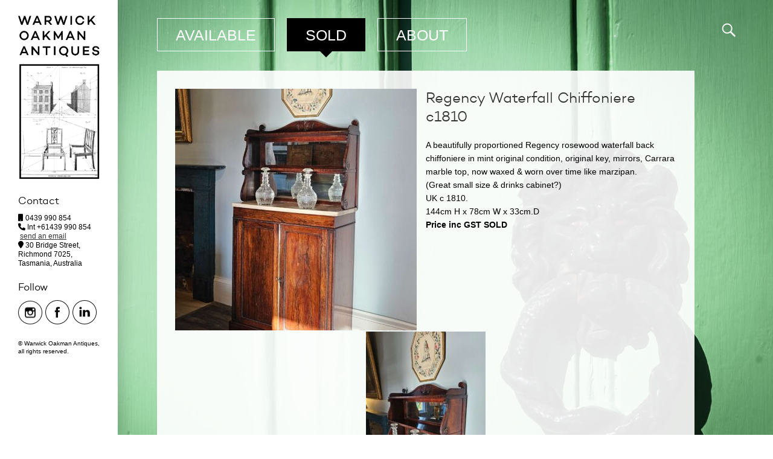

--- FILE ---
content_type: text/html; charset=UTF-8
request_url: https://www.warwickoakman.com/regency-waterfall-chiffoniere-c1810/
body_size: 39061
content:
<!DOCTYPE HTML><html lang="en-AU">

<head>
<meta charset="UTF-8" />
<link rel="profile" href="https://gmpg.org/xfn/11" />
<meta name='robots' content='index, follow, max-image-preview:large, max-snippet:-1, max-video-preview:-1' />
	<style>img:is([sizes="auto" i], [sizes^="auto," i]) { contain-intrinsic-size: 3000px 1500px }</style>
	
	<!-- This site is optimized with the Yoast SEO plugin v20.7 - https://yoast.com/wordpress/plugins/seo/ -->
	<title>Regency Waterfall Chiffoniere c1810 - Warwick Oakman</title>
	<link rel="canonical" href="https://www.warwickoakman.com/regency-waterfall-chiffoniere-c1810/" />
	<meta property="og:locale" content="en_US" />
	<meta property="og:type" content="article" />
	<meta property="og:title" content="Regency Waterfall Chiffoniere c1810 - Warwick Oakman" />
	<meta property="og:description" content="A beautifully proportioned Regency rosewood waterfall back chiffoniere in mint original condition, original key, mirrors, Carrara marble top, now waxed &amp; worn over time like marzipan. (Great small size &amp; drinks cabinet?) UK c 1810. 144cm H x 78cm W x 33cm.D Price inc GST SOLD VIEW ITEM" />
	<meta property="og:url" content="https://www.warwickoakman.com/regency-waterfall-chiffoniere-c1810/" />
	<meta property="og:site_name" content="Warwick Oakman" />
	<meta property="article:publisher" content="https://www.facebook.com/warwickoakmanantiques/" />
	<meta property="article:published_time" content="2024-05-26T11:09:28+00:00" />
	<meta property="article:modified_time" content="2024-06-03T03:43:43+00:00" />
	<meta property="og:image" content="https://www.warwickoakman.com/wp-content/uploads/2024/05/wsi-imageoptim-20240526_145235.jpg" />
	<meta property="og:image:width" content="1690" />
	<meta property="og:image:height" content="2232" />
	<meta property="og:image:type" content="image/jpeg" />
	<meta name="author" content="Warwick Oakman" />
	<meta name="twitter:card" content="summary_large_image" />
	<meta name="twitter:label1" content="Written by" />
	<meta name="twitter:data1" content="Warwick Oakman" />
	<meta name="twitter:label2" content="Est. reading time" />
	<meta name="twitter:data2" content="1 minute" />
	<script type="application/ld+json" class="yoast-schema-graph">{"@context":"https://schema.org","@graph":[{"@type":"WebPage","@id":"https://www.warwickoakman.com/regency-waterfall-chiffoniere-c1810/","url":"https://www.warwickoakman.com/regency-waterfall-chiffoniere-c1810/","name":"Regency Waterfall Chiffoniere c1810 - Warwick Oakman","isPartOf":{"@id":"https://www.warwickoakman.com/#website"},"primaryImageOfPage":{"@id":"https://www.warwickoakman.com/regency-waterfall-chiffoniere-c1810/#primaryimage"},"image":{"@id":"https://www.warwickoakman.com/regency-waterfall-chiffoniere-c1810/#primaryimage"},"thumbnailUrl":"https://www.warwickoakman.com/wp-content/uploads/2024/05/wsi-imageoptim-20240526_145235.jpg","datePublished":"2024-05-26T11:09:28+00:00","dateModified":"2024-06-03T03:43:43+00:00","author":{"@id":"https://www.warwickoakman.com/#/schema/person/6c31861360498e2f8dcc27d5e0ceaf88"},"breadcrumb":{"@id":"https://www.warwickoakman.com/regency-waterfall-chiffoniere-c1810/#breadcrumb"},"inLanguage":"en-AU","potentialAction":[{"@type":"ReadAction","target":["https://www.warwickoakman.com/regency-waterfall-chiffoniere-c1810/"]}]},{"@type":"ImageObject","inLanguage":"en-AU","@id":"https://www.warwickoakman.com/regency-waterfall-chiffoniere-c1810/#primaryimage","url":"https://www.warwickoakman.com/wp-content/uploads/2024/05/wsi-imageoptim-20240526_145235.jpg","contentUrl":"https://www.warwickoakman.com/wp-content/uploads/2024/05/wsi-imageoptim-20240526_145235.jpg","width":1690,"height":2232},{"@type":"BreadcrumbList","@id":"https://www.warwickoakman.com/regency-waterfall-chiffoniere-c1810/#breadcrumb","itemListElement":[{"@type":"ListItem","position":1,"name":"Home","item":"https://www.warwickoakman.com/"},{"@type":"ListItem","position":2,"name":"Regency Waterfall Chiffoniere c1810"}]},{"@type":"WebSite","@id":"https://www.warwickoakman.com/#website","url":"https://www.warwickoakman.com/","name":"Warwick Oakman","description":"Antiques &amp; Fine Arts","potentialAction":[{"@type":"SearchAction","target":{"@type":"EntryPoint","urlTemplate":"https://www.warwickoakman.com/?s={search_term_string}"},"query-input":"required name=search_term_string"}],"inLanguage":"en-AU"},{"@type":"Person","@id":"https://www.warwickoakman.com/#/schema/person/6c31861360498e2f8dcc27d5e0ceaf88","name":"Warwick Oakman","image":{"@type":"ImageObject","inLanguage":"en-AU","@id":"https://www.warwickoakman.com/#/schema/person/image/","url":"https://secure.gravatar.com/avatar/02568736ca64df8f645586f39344596f96abdbcc58d222ba48b118f9afed9ce0?s=96&d=mm&r=g","contentUrl":"https://secure.gravatar.com/avatar/02568736ca64df8f645586f39344596f96abdbcc58d222ba48b118f9afed9ce0?s=96&d=mm&r=g","caption":"Warwick Oakman"},"description":"Warwick Oakman is a third generation dealer in antiques. Mostly English Georgian &amp; Regency, campaign furniture, clocks, Tasmanian Colonial furniture &amp; art. Commonwealth Government Valuer in Tasmanian Art &amp; Decorative Art 1803 -1939.","url":"https://www.warwickoakman.com/author/warwick/"}]}</script>
	<!-- / Yoast SEO plugin. -->


<script type="text/javascript">
/* <![CDATA[ */
window._wpemojiSettings = {"baseUrl":"https:\/\/s.w.org\/images\/core\/emoji\/16.0.1\/72x72\/","ext":".png","svgUrl":"https:\/\/s.w.org\/images\/core\/emoji\/16.0.1\/svg\/","svgExt":".svg","source":{"concatemoji":"https:\/\/www.warwickoakman.com\/wp-includes\/js\/wp-emoji-release.min.js?ver=6b3dc40d216efdcc3738a58c7feb01f7"}};
/*! This file is auto-generated */
!function(s,n){var o,i,e;function c(e){try{var t={supportTests:e,timestamp:(new Date).valueOf()};sessionStorage.setItem(o,JSON.stringify(t))}catch(e){}}function p(e,t,n){e.clearRect(0,0,e.canvas.width,e.canvas.height),e.fillText(t,0,0);var t=new Uint32Array(e.getImageData(0,0,e.canvas.width,e.canvas.height).data),a=(e.clearRect(0,0,e.canvas.width,e.canvas.height),e.fillText(n,0,0),new Uint32Array(e.getImageData(0,0,e.canvas.width,e.canvas.height).data));return t.every(function(e,t){return e===a[t]})}function u(e,t){e.clearRect(0,0,e.canvas.width,e.canvas.height),e.fillText(t,0,0);for(var n=e.getImageData(16,16,1,1),a=0;a<n.data.length;a++)if(0!==n.data[a])return!1;return!0}function f(e,t,n,a){switch(t){case"flag":return n(e,"\ud83c\udff3\ufe0f\u200d\u26a7\ufe0f","\ud83c\udff3\ufe0f\u200b\u26a7\ufe0f")?!1:!n(e,"\ud83c\udde8\ud83c\uddf6","\ud83c\udde8\u200b\ud83c\uddf6")&&!n(e,"\ud83c\udff4\udb40\udc67\udb40\udc62\udb40\udc65\udb40\udc6e\udb40\udc67\udb40\udc7f","\ud83c\udff4\u200b\udb40\udc67\u200b\udb40\udc62\u200b\udb40\udc65\u200b\udb40\udc6e\u200b\udb40\udc67\u200b\udb40\udc7f");case"emoji":return!a(e,"\ud83e\udedf")}return!1}function g(e,t,n,a){var r="undefined"!=typeof WorkerGlobalScope&&self instanceof WorkerGlobalScope?new OffscreenCanvas(300,150):s.createElement("canvas"),o=r.getContext("2d",{willReadFrequently:!0}),i=(o.textBaseline="top",o.font="600 32px Arial",{});return e.forEach(function(e){i[e]=t(o,e,n,a)}),i}function t(e){var t=s.createElement("script");t.src=e,t.defer=!0,s.head.appendChild(t)}"undefined"!=typeof Promise&&(o="wpEmojiSettingsSupports",i=["flag","emoji"],n.supports={everything:!0,everythingExceptFlag:!0},e=new Promise(function(e){s.addEventListener("DOMContentLoaded",e,{once:!0})}),new Promise(function(t){var n=function(){try{var e=JSON.parse(sessionStorage.getItem(o));if("object"==typeof e&&"number"==typeof e.timestamp&&(new Date).valueOf()<e.timestamp+604800&&"object"==typeof e.supportTests)return e.supportTests}catch(e){}return null}();if(!n){if("undefined"!=typeof Worker&&"undefined"!=typeof OffscreenCanvas&&"undefined"!=typeof URL&&URL.createObjectURL&&"undefined"!=typeof Blob)try{var e="postMessage("+g.toString()+"("+[JSON.stringify(i),f.toString(),p.toString(),u.toString()].join(",")+"));",a=new Blob([e],{type:"text/javascript"}),r=new Worker(URL.createObjectURL(a),{name:"wpTestEmojiSupports"});return void(r.onmessage=function(e){c(n=e.data),r.terminate(),t(n)})}catch(e){}c(n=g(i,f,p,u))}t(n)}).then(function(e){for(var t in e)n.supports[t]=e[t],n.supports.everything=n.supports.everything&&n.supports[t],"flag"!==t&&(n.supports.everythingExceptFlag=n.supports.everythingExceptFlag&&n.supports[t]);n.supports.everythingExceptFlag=n.supports.everythingExceptFlag&&!n.supports.flag,n.DOMReady=!1,n.readyCallback=function(){n.DOMReady=!0}}).then(function(){return e}).then(function(){var e;n.supports.everything||(n.readyCallback(),(e=n.source||{}).concatemoji?t(e.concatemoji):e.wpemoji&&e.twemoji&&(t(e.twemoji),t(e.wpemoji)))}))}((window,document),window._wpemojiSettings);
/* ]]> */
</script>


<!-- Stylesheets -->
<link rel='stylesheet' id='ult-fs-search-css' href='https://www.warwickoakman.com/wp-content/plugins/FullScreenSearch-1.0/assets/css/ult-fs-search.css?ver=6b3dc40d216efdcc3738a58c7feb01f7' type='text/css' media='all' />
<link rel='stylesheet' id='headway-general-https-css' href='https://www.warwickoakman.com/wp-content/uploads/headway/cache/general-https-0caa105.css?ver=6b3dc40d216efdcc3738a58c7feb01f7' type='text/css' media='all' />
<link rel='stylesheet' id='headway-layout-single-https-css' href='https://www.warwickoakman.com/wp-content/uploads/headway/cache/layout-single-https-1693fba.css?ver=6b3dc40d216efdcc3738a58c7feb01f7' type='text/css' media='all' />
<link rel='stylesheet' id='headway-responsive-grid-https-css' href='https://www.warwickoakman.com/wp-content/uploads/headway/cache/responsive-grid-https-d2119e4.css?ver=6b3dc40d216efdcc3738a58c7feb01f7' type='text/css' media='all' />
<link rel='stylesheet' id='dashicons-css' href='https://www.warwickoakman.com/wp-includes/css/dashicons.min.css?ver=6b3dc40d216efdcc3738a58c7feb01f7' type='text/css' media='all' />
<link rel='stylesheet' id='menu-icon-font-awesome-css' href='https://www.warwickoakman.com/wp-content/plugins/menu-icons/css/fontawesome/css/all.min.css?ver=5.15.4' type='text/css' media='all' />
<link rel='stylesheet' id='genericons-css' href='https://www.warwickoakman.com/wp-content/plugins/menu-icons/vendor/codeinwp/icon-picker/css/types/genericons.min.css?ver=3.4' type='text/css' media='all' />
<link rel='stylesheet' id='menu-icons-extra-css' href='https://www.warwickoakman.com/wp-content/plugins/menu-icons/css/extra.min.css?ver=0.13.5' type='text/css' media='all' />
<style id='wp-emoji-styles-inline-css' type='text/css'>

	img.wp-smiley, img.emoji {
		display: inline !important;
		border: none !important;
		box-shadow: none !important;
		height: 1em !important;
		width: 1em !important;
		margin: 0 0.07em !important;
		vertical-align: -0.1em !important;
		background: none !important;
		padding: 0 !important;
	}
</style>
<link rel='stylesheet' id='wp-block-library-css' href='https://www.warwickoakman.com/wp-includes/css/dist/block-library/style.min.css?ver=6b3dc40d216efdcc3738a58c7feb01f7' type='text/css' media='all' />
<style id='classic-theme-styles-inline-css' type='text/css'>
/*! This file is auto-generated */
.wp-block-button__link{color:#fff;background-color:#32373c;border-radius:9999px;box-shadow:none;text-decoration:none;padding:calc(.667em + 2px) calc(1.333em + 2px);font-size:1.125em}.wp-block-file__button{background:#32373c;color:#fff;text-decoration:none}
</style>
<style id='global-styles-inline-css' type='text/css'>
:root{--wp--preset--aspect-ratio--square: 1;--wp--preset--aspect-ratio--4-3: 4/3;--wp--preset--aspect-ratio--3-4: 3/4;--wp--preset--aspect-ratio--3-2: 3/2;--wp--preset--aspect-ratio--2-3: 2/3;--wp--preset--aspect-ratio--16-9: 16/9;--wp--preset--aspect-ratio--9-16: 9/16;--wp--preset--color--black: #000000;--wp--preset--color--cyan-bluish-gray: #abb8c3;--wp--preset--color--white: #ffffff;--wp--preset--color--pale-pink: #f78da7;--wp--preset--color--vivid-red: #cf2e2e;--wp--preset--color--luminous-vivid-orange: #ff6900;--wp--preset--color--luminous-vivid-amber: #fcb900;--wp--preset--color--light-green-cyan: #7bdcb5;--wp--preset--color--vivid-green-cyan: #00d084;--wp--preset--color--pale-cyan-blue: #8ed1fc;--wp--preset--color--vivid-cyan-blue: #0693e3;--wp--preset--color--vivid-purple: #9b51e0;--wp--preset--gradient--vivid-cyan-blue-to-vivid-purple: linear-gradient(135deg,rgba(6,147,227,1) 0%,rgb(155,81,224) 100%);--wp--preset--gradient--light-green-cyan-to-vivid-green-cyan: linear-gradient(135deg,rgb(122,220,180) 0%,rgb(0,208,130) 100%);--wp--preset--gradient--luminous-vivid-amber-to-luminous-vivid-orange: linear-gradient(135deg,rgba(252,185,0,1) 0%,rgba(255,105,0,1) 100%);--wp--preset--gradient--luminous-vivid-orange-to-vivid-red: linear-gradient(135deg,rgba(255,105,0,1) 0%,rgb(207,46,46) 100%);--wp--preset--gradient--very-light-gray-to-cyan-bluish-gray: linear-gradient(135deg,rgb(238,238,238) 0%,rgb(169,184,195) 100%);--wp--preset--gradient--cool-to-warm-spectrum: linear-gradient(135deg,rgb(74,234,220) 0%,rgb(151,120,209) 20%,rgb(207,42,186) 40%,rgb(238,44,130) 60%,rgb(251,105,98) 80%,rgb(254,248,76) 100%);--wp--preset--gradient--blush-light-purple: linear-gradient(135deg,rgb(255,206,236) 0%,rgb(152,150,240) 100%);--wp--preset--gradient--blush-bordeaux: linear-gradient(135deg,rgb(254,205,165) 0%,rgb(254,45,45) 50%,rgb(107,0,62) 100%);--wp--preset--gradient--luminous-dusk: linear-gradient(135deg,rgb(255,203,112) 0%,rgb(199,81,192) 50%,rgb(65,88,208) 100%);--wp--preset--gradient--pale-ocean: linear-gradient(135deg,rgb(255,245,203) 0%,rgb(182,227,212) 50%,rgb(51,167,181) 100%);--wp--preset--gradient--electric-grass: linear-gradient(135deg,rgb(202,248,128) 0%,rgb(113,206,126) 100%);--wp--preset--gradient--midnight: linear-gradient(135deg,rgb(2,3,129) 0%,rgb(40,116,252) 100%);--wp--preset--font-size--small: 13px;--wp--preset--font-size--medium: 20px;--wp--preset--font-size--large: 36px;--wp--preset--font-size--x-large: 42px;--wp--preset--spacing--20: 0.44rem;--wp--preset--spacing--30: 0.67rem;--wp--preset--spacing--40: 1rem;--wp--preset--spacing--50: 1.5rem;--wp--preset--spacing--60: 2.25rem;--wp--preset--spacing--70: 3.38rem;--wp--preset--spacing--80: 5.06rem;--wp--preset--shadow--natural: 6px 6px 9px rgba(0, 0, 0, 0.2);--wp--preset--shadow--deep: 12px 12px 50px rgba(0, 0, 0, 0.4);--wp--preset--shadow--sharp: 6px 6px 0px rgba(0, 0, 0, 0.2);--wp--preset--shadow--outlined: 6px 6px 0px -3px rgba(255, 255, 255, 1), 6px 6px rgba(0, 0, 0, 1);--wp--preset--shadow--crisp: 6px 6px 0px rgba(0, 0, 0, 1);}:where(.is-layout-flex){gap: 0.5em;}:where(.is-layout-grid){gap: 0.5em;}body .is-layout-flex{display: flex;}.is-layout-flex{flex-wrap: wrap;align-items: center;}.is-layout-flex > :is(*, div){margin: 0;}body .is-layout-grid{display: grid;}.is-layout-grid > :is(*, div){margin: 0;}:where(.wp-block-columns.is-layout-flex){gap: 2em;}:where(.wp-block-columns.is-layout-grid){gap: 2em;}:where(.wp-block-post-template.is-layout-flex){gap: 1.25em;}:where(.wp-block-post-template.is-layout-grid){gap: 1.25em;}.has-black-color{color: var(--wp--preset--color--black) !important;}.has-cyan-bluish-gray-color{color: var(--wp--preset--color--cyan-bluish-gray) !important;}.has-white-color{color: var(--wp--preset--color--white) !important;}.has-pale-pink-color{color: var(--wp--preset--color--pale-pink) !important;}.has-vivid-red-color{color: var(--wp--preset--color--vivid-red) !important;}.has-luminous-vivid-orange-color{color: var(--wp--preset--color--luminous-vivid-orange) !important;}.has-luminous-vivid-amber-color{color: var(--wp--preset--color--luminous-vivid-amber) !important;}.has-light-green-cyan-color{color: var(--wp--preset--color--light-green-cyan) !important;}.has-vivid-green-cyan-color{color: var(--wp--preset--color--vivid-green-cyan) !important;}.has-pale-cyan-blue-color{color: var(--wp--preset--color--pale-cyan-blue) !important;}.has-vivid-cyan-blue-color{color: var(--wp--preset--color--vivid-cyan-blue) !important;}.has-vivid-purple-color{color: var(--wp--preset--color--vivid-purple) !important;}.has-black-background-color{background-color: var(--wp--preset--color--black) !important;}.has-cyan-bluish-gray-background-color{background-color: var(--wp--preset--color--cyan-bluish-gray) !important;}.has-white-background-color{background-color: var(--wp--preset--color--white) !important;}.has-pale-pink-background-color{background-color: var(--wp--preset--color--pale-pink) !important;}.has-vivid-red-background-color{background-color: var(--wp--preset--color--vivid-red) !important;}.has-luminous-vivid-orange-background-color{background-color: var(--wp--preset--color--luminous-vivid-orange) !important;}.has-luminous-vivid-amber-background-color{background-color: var(--wp--preset--color--luminous-vivid-amber) !important;}.has-light-green-cyan-background-color{background-color: var(--wp--preset--color--light-green-cyan) !important;}.has-vivid-green-cyan-background-color{background-color: var(--wp--preset--color--vivid-green-cyan) !important;}.has-pale-cyan-blue-background-color{background-color: var(--wp--preset--color--pale-cyan-blue) !important;}.has-vivid-cyan-blue-background-color{background-color: var(--wp--preset--color--vivid-cyan-blue) !important;}.has-vivid-purple-background-color{background-color: var(--wp--preset--color--vivid-purple) !important;}.has-black-border-color{border-color: var(--wp--preset--color--black) !important;}.has-cyan-bluish-gray-border-color{border-color: var(--wp--preset--color--cyan-bluish-gray) !important;}.has-white-border-color{border-color: var(--wp--preset--color--white) !important;}.has-pale-pink-border-color{border-color: var(--wp--preset--color--pale-pink) !important;}.has-vivid-red-border-color{border-color: var(--wp--preset--color--vivid-red) !important;}.has-luminous-vivid-orange-border-color{border-color: var(--wp--preset--color--luminous-vivid-orange) !important;}.has-luminous-vivid-amber-border-color{border-color: var(--wp--preset--color--luminous-vivid-amber) !important;}.has-light-green-cyan-border-color{border-color: var(--wp--preset--color--light-green-cyan) !important;}.has-vivid-green-cyan-border-color{border-color: var(--wp--preset--color--vivid-green-cyan) !important;}.has-pale-cyan-blue-border-color{border-color: var(--wp--preset--color--pale-cyan-blue) !important;}.has-vivid-cyan-blue-border-color{border-color: var(--wp--preset--color--vivid-cyan-blue) !important;}.has-vivid-purple-border-color{border-color: var(--wp--preset--color--vivid-purple) !important;}.has-vivid-cyan-blue-to-vivid-purple-gradient-background{background: var(--wp--preset--gradient--vivid-cyan-blue-to-vivid-purple) !important;}.has-light-green-cyan-to-vivid-green-cyan-gradient-background{background: var(--wp--preset--gradient--light-green-cyan-to-vivid-green-cyan) !important;}.has-luminous-vivid-amber-to-luminous-vivid-orange-gradient-background{background: var(--wp--preset--gradient--luminous-vivid-amber-to-luminous-vivid-orange) !important;}.has-luminous-vivid-orange-to-vivid-red-gradient-background{background: var(--wp--preset--gradient--luminous-vivid-orange-to-vivid-red) !important;}.has-very-light-gray-to-cyan-bluish-gray-gradient-background{background: var(--wp--preset--gradient--very-light-gray-to-cyan-bluish-gray) !important;}.has-cool-to-warm-spectrum-gradient-background{background: var(--wp--preset--gradient--cool-to-warm-spectrum) !important;}.has-blush-light-purple-gradient-background{background: var(--wp--preset--gradient--blush-light-purple) !important;}.has-blush-bordeaux-gradient-background{background: var(--wp--preset--gradient--blush-bordeaux) !important;}.has-luminous-dusk-gradient-background{background: var(--wp--preset--gradient--luminous-dusk) !important;}.has-pale-ocean-gradient-background{background: var(--wp--preset--gradient--pale-ocean) !important;}.has-electric-grass-gradient-background{background: var(--wp--preset--gradient--electric-grass) !important;}.has-midnight-gradient-background{background: var(--wp--preset--gradient--midnight) !important;}.has-small-font-size{font-size: var(--wp--preset--font-size--small) !important;}.has-medium-font-size{font-size: var(--wp--preset--font-size--medium) !important;}.has-large-font-size{font-size: var(--wp--preset--font-size--large) !important;}.has-x-large-font-size{font-size: var(--wp--preset--font-size--x-large) !important;}
:where(.wp-block-post-template.is-layout-flex){gap: 1.25em;}:where(.wp-block-post-template.is-layout-grid){gap: 1.25em;}
:where(.wp-block-columns.is-layout-flex){gap: 2em;}:where(.wp-block-columns.is-layout-grid){gap: 2em;}
:root :where(.wp-block-pullquote){font-size: 1.5em;line-height: 1.6;}
</style>
<link rel="stylesheet" type="text/css" media="all" href="https://www.warwickoakman.com/wp-content/themes/warwick/style.css" />

<!-- Scripts -->
<script type="text/javascript" src="https://www.warwickoakman.com/wp-includes/js/jquery/jquery.min.js?ver=3.7.1" id="jquery-core-js"></script>
<script type="text/javascript" src="https://www.warwickoakman.com/wp-includes/js/jquery/jquery-migrate.min.js?ver=3.4.1" id="jquery-migrate-js"></script>
<script type="text/javascript" src="https://www.warwickoakman.com/wp-content/themes/headway/library/media/js/jquery.fitvids.js?ver=6b3dc40d216efdcc3738a58c7feb01f7" id="fitvids-js"></script>
<script type="text/javascript" src="https://www.warwickoakman.com/wp-content/uploads/headway/cache/responsive-grid-js-https-e6e6939.js?ver=6b3dc40d216efdcc3738a58c7feb01f7" id="headway-responsive-grid-js-https-js"></script>

<!--[if lt IE 9]>
<script src="https://www.warwickoakman.com/wp-content/themes/headway/library/media/js/html5shiv.js"></script>
<![endif]-->

<!--[if lt IE 8]>
<script src="https://www.warwickoakman.com/wp-content/themes/headway/library/media/js/ie8.js"></script>
<![endif]-->

<link href="https://fonts.googleapis.com/css?family=Lato:300,400" rel="stylesheet">

<!-- Extras -->
<link rel="alternate" type="application/rss+xml" href="https://www.warwickoakman.com/feed/" title="Warwick Oakman" />
<link rel="pingback" href="https://www.warwickoakman.com/xmlrpc.php" />
	<meta name="viewport" content="width=device-width, minimum-scale=1.0, maximum-scale=1.0" />
<link rel="alternate" type="application/rss+xml" title="Warwick Oakman &raquo; Feed" href="https://www.warwickoakman.com/feed/" />
<link rel="alternate" type="application/rss+xml" title="Warwick Oakman &raquo; Comments Feed" href="https://www.warwickoakman.com/comments/feed/" />
<link rel="https://api.w.org/" href="https://www.warwickoakman.com/wp-json/" /><link rel="alternate" title="JSON" type="application/json" href="https://www.warwickoakman.com/wp-json/wp/v2/posts/4557" /><link rel="EditURI" type="application/rsd+xml" title="RSD" href="https://www.warwickoakman.com/xmlrpc.php?rsd" />

<link rel='shortlink' href='https://www.warwickoakman.com/?p=4557' />
<link rel="alternate" title="oEmbed (JSON)" type="application/json+oembed" href="https://www.warwickoakman.com/wp-json/oembed/1.0/embed?url=https%3A%2F%2Fwww.warwickoakman.com%2Fregency-waterfall-chiffoniere-c1810%2F" />
<link rel="alternate" title="oEmbed (XML)" type="text/xml+oembed" href="https://www.warwickoakman.com/wp-json/oembed/1.0/embed?url=https%3A%2F%2Fwww.warwickoakman.com%2Fregency-waterfall-chiffoniere-c1810%2F&#038;format=xml" />
<meta name="generator" content="Elementor 3.12.1; features: e_dom_optimization, e_optimized_assets_loading, e_optimized_css_loading, a11y_improvements, additional_custom_breakpoints; settings: css_print_method-external, google_font-enabled, font_display-swap">
<link rel="icon" href="https://www.warwickoakman.com/wp-content/uploads/2016/11/cropped-wsi-imageoptim-WarwickOakmanAntiques-32x32.jpg" sizes="32x32" />
<link rel="icon" href="https://www.warwickoakman.com/wp-content/uploads/2016/11/cropped-wsi-imageoptim-WarwickOakmanAntiques-192x192.jpg" sizes="192x192" />
<link rel="apple-touch-icon" href="https://www.warwickoakman.com/wp-content/uploads/2016/11/cropped-wsi-imageoptim-WarwickOakmanAntiques-180x180.jpg" />
<meta name="msapplication-TileImage" content="https://www.warwickoakman.com/wp-content/uploads/2016/11/cropped-wsi-imageoptim-WarwickOakmanAntiques-270x270.jpg" />

</head>

<body data-rsssl=1 class="wp-singular post-template-default single single-post postid-4557 single-format-standard wp-theme-headway wp-child-theme-warwick custom safari webkit responsive-grid-enabled responsive-grid-active layout-single-post-4557 layout-using-single elementor-default elementor-kit-4026" itemscope itemtype="http://schema.org/WebPage">


<div id="whitewrap">


<div id="wrapper-wa65818553211c16" class="wrapper independent-grid wrapper-fluid wrapper-fluid-grid grid-fluid-24-22-22 responsive-grid wrapper-mirroring-wi858180aecaf242 wrapper-first" data-alias="">

<div class="grid-container clearfix">

<section class="row row-1">

<section class="column column-1 grid-left-0 grid-width-12">
<header id="block-b8w58180b28800d0" class="block block-type-header block-fixed-height" data-alias="" itemscope="" itemtype="http://schema.org/WPHeader">
<div class="block-content">
<a href="https://www.warwickoakman.com" class="banner-image"><img src="https://www.warwickoakman.com/wp-content/uploads/2016/10/warwick-oakman-antiques-h.png" alt="Warwick Oakman" /></a>
</div>

</header>

</section>

<section class="column column-2 grid-left-8 grid-width-3">
<nav id="block-bcd58180cbb851d1" class="block block-type-navigation block-fluid-height" data-alias="Mobile Search" itemscope="" itemtype="http://schema.org/SiteNavigationElement">
<div class="block-content">
<div class="nav-horizontal nav-align-right"><ul id="menu-mobile-search" class="menu"><li id="menu-item-47" class="menu-item menu-item-type-custom menu-item-object-custom menu-item-47"><a href="#ult-fs-search"><i class="_mi genericon genericon-search" aria-hidden="true"></i><span class="visuallyhidden">Search</span></a></li>
</ul></div>
</div>

</nav>

</section>

</section>


</div>

</div>

<div id="wrapper-w6b581855321132e" class="wrapper wrapper-fluid wrapper-fluid-grid grid-fluid-24-22-22 responsive-grid wrapper-mirroring-wrh5817e245acd00" data-alias="">

<div class="grid-container clearfix">

<section class="row row-1">

<section class="column column-1 grid-left-0 grid-width-24">
<aside id="block-bez581690c3a9d09" class="sidewall block block-type-widget-area block-fluid-height" data-alias="desktop-sidewall" itemscope="" itemtype="http://schema.org/WPSideBar">
<div class="block-content">
<ul class="widget-area"><li id="text-4" class="widget widget_text">
			<div class="textwidget"><a href="https://www.warwickoakman.com/"><img class="alignnone size-full wp-image-12" src="https://www.warwickoakman.com/wp-content/uploads/2016/10/warwick-oakman-antiques.png" alt="Warwick Oakman Antiques" width="100%" height="auto" /></a></div>
		</li>
<li id="text-2" class="widget widget_text">
<h3 class="widget-title"><span class="widget-inner">Contact</span></h3>
			<div class="textwidget"><p><i class="fa fa-mobile" aria-hidden="true"></i> 0439 990 854 <br />
<i class="fa fa-phone" aria-hidden="true"></i> Int +61439 990 854</p>
<p><i class="fa fa-envelope-o" aria-hidden="true"></i> <a href="mailto:warwick@warwickoakman.com">send an email</a></p>
<p><i class="fa fa-map-marker" aria-hidden="true"></i> 30 Bridge Street, Richmond  7025, Tasmania, Australia</p>
</div>
		</li>
<li id="text-3" class="widget widget_text">
<h3 class="widget-title"><span class="widget-inner">Follow</span></h3>
			<div class="textwidget"><a href="https://www.instagram.com/warwickoakmanantiques/" target="_blank"><img class="alignnone size-full wp-image-15" src="https://www.warwickoakman.com/wp-content/uploads/2016/10/Instagram.png" alt="Instagram" width="45" height="40" /></a><a href="https://www.facebook.com/warwickoakmanantiques" target="_blank"><img class="alignnone size-full wp-image-14" src="https://www.warwickoakman.com/wp-content/uploads/2016/10/Facebook.png" alt="Facebook" width="45" height="40" /></a><a href="https://au.linkedin.com/in/warwick-oakman-54a97289" target="_blank"><img class="alignnone size-full wp-image-15" src="https://www.warwickoakman.com/wp-content/uploads/2016/10/LinkedIn.png" alt="LinkedIn" width="45" height="40" /></a></div>
		</li>
<li id="text-6" class="widget widget_text">
			<div class="textwidget">© Warwick Oakman Antiques, all rights reserved.</div>
		</li>
</ul>
</div>

</aside>

</section>

</section>


</div>

</div>

<div id="wrapper-wuc581855320feb5" class="wrapper wrapper-fluid wrapper-fluid-grid grid-fluid-24-22-22 responsive-grid" data-alias="">

<div class="grid-container clearfix">

<section class="row row-1">

<section class="column column-1 grid-left-0 grid-width-19">
<nav id="block-bfq5816906e43e2f" class="block block-type-navigation block-fluid-height block-mirrored block-mirroring-bfq5816906e43e2f block-original-b655818553211fe3" data-alias="" itemscope="" itemtype="http://schema.org/SiteNavigationElement">
<div class="block-content">
<div class="nav-horizontal nav-align-left"><ul id="menu-main" class="menu"><li id="menu-item-194" class="menu-item menu-item-type-taxonomy menu-item-object-category menu-item-194"><a href="https://www.warwickoakman.com/category/available/">Available</a></li>
<li id="menu-item-20" class="menu-item menu-item-type-taxonomy menu-item-object-category current-post-ancestor current-menu-parent current-post-parent menu-item-20"><a href="https://www.warwickoakman.com/category/sold/">Sold</a></li>
<li id="menu-item-4593" class="menu-item menu-item-type-custom menu-item-object-custom menu-item-4593"><a href="https://www.warwickoakman.com/elementor-4499/">ABOUT</a></li>
</ul></div>
</div>

</nav>

</section>

<section class="column column-2 grid-left-0 grid-width-4">
<nav id="block-bey5817fb661de0e" class="block block-type-navigation block-fluid-height block-mirrored block-mirroring-bey5817fb661de0e block-original-b335818553215db7" data-alias="Search" itemscope="" itemtype="http://schema.org/SiteNavigationElement">
<div class="block-content">
<div class="nav-horizontal nav-align-right"><ul id="menu-search" class="menu"><li id="menu-item-46" class="menu-item menu-item-type-custom menu-item-object-custom menu-item-46"><a href="#ult-fs-search"><i class="_mi genericon genericon-search" aria-hidden="true"></i><span class="visuallyhidden">Search</span></a></li>
</ul></div>
</div>

</nav>

</section>

</section>


<section class="row row-2">

<section class="column column-1 grid-left-0 grid-width-21">
<div id="block-bea5818553214586" class="block block-type-content block-fluid-height" data-alias="">
<div class="block-content">
<div class="loop"><article id="post-4557" class="post-4557 post type-post status-publish format-standard has-post-thumbnail hentry category-sold author-warwick " itemscope itemtype="http://schema.org/Article"><a href="https://www.warwickoakman.com/regency-waterfall-chiffoniere-c1810/" class="post-thumbnail post-thumbnail-left">
				<img src="https://www.warwickoakman.com/wp-content/uploads/2024/05/wsi-imageoptim-20240526_145235-400x400.jpg" alt="Regency Waterfall Chiffoniere c1810" width="400" height="400" itemprop="image" />
			</a><header><h1 class="entry-title" itemprop="headline">Regency Waterfall Chiffoniere c1810</h1></header><div class="entry-content" itemprop="text"><p>A beautifully proportioned Regency rosewood waterfall back chiffoniere in mint original condition, original key, mirrors, Carrara marble top, now waxed &amp; worn over time like marzipan.<br />
(Great small size &amp; drinks cabinet?)<br />
UK c 1810.<br />
144cm H x 78cm W x 33cm.D<br />
<strong>Price inc GST SOLD</strong></p>
<p><a href="https://www.warwickoakman.com/wp-content/uploads/2024/05/wsi-imageoptim-20240526_145433_resized_1.jpg"><img decoding="async" class="aligncenter size-medium wp-image-4559" src="https://www.warwickoakman.com/wp-content/uploads/2024/05/wsi-imageoptim-20240526_145433_resized_1-198x300.jpg" alt="" width="198" height="300" srcset="https://www.warwickoakman.com/wp-content/uploads/2024/05/wsi-imageoptim-20240526_145433_resized_1-198x300.jpg 198w, https://www.warwickoakman.com/wp-content/uploads/2024/05/wsi-imageoptim-20240526_145433_resized_1-527x800.jpg 527w, https://www.warwickoakman.com/wp-content/uploads/2024/05/wsi-imageoptim-20240526_145433_resized_1-768x1166.jpg 768w, https://www.warwickoakman.com/wp-content/uploads/2024/05/wsi-imageoptim-20240526_145433_resized_1-1012x1536.jpg 1012w, https://www.warwickoakman.com/wp-content/uploads/2024/05/wsi-imageoptim-20240526_145433_resized_1.jpg 1187w" sizes="(max-width: 198px) 100vw, 198px" /></a></p>
<p><a href="https://www.warwickoakman.com/wp-content/uploads/2024/05/wsi-imageoptim-20240526_145235.jpg"><img loading="lazy" decoding="async" class="aligncenter size-medium wp-image-4558" src="https://www.warwickoakman.com/wp-content/uploads/2024/05/wsi-imageoptim-20240526_145235-227x300.jpg" alt="" width="227" height="300" srcset="https://www.warwickoakman.com/wp-content/uploads/2024/05/wsi-imageoptim-20240526_145235-227x300.jpg 227w, https://www.warwickoakman.com/wp-content/uploads/2024/05/wsi-imageoptim-20240526_145235-606x800.jpg 606w, https://www.warwickoakman.com/wp-content/uploads/2024/05/wsi-imageoptim-20240526_145235-768x1014.jpg 768w, https://www.warwickoakman.com/wp-content/uploads/2024/05/wsi-imageoptim-20240526_145235-1163x1536.jpg 1163w, https://www.warwickoakman.com/wp-content/uploads/2024/05/wsi-imageoptim-20240526_145235-1551x2048.jpg 1551w, https://www.warwickoakman.com/wp-content/uploads/2024/05/wsi-imageoptim-20240526_145235.jpg 1690w" sizes="auto, (max-width: 227px) 100vw, 227px" /></a></p>
<p>&nbsp;</p>
<a href="mailto:warwick@warwickoakman.com?subject=Enquiry: Regency Waterfall Chiffoniere c1810" class="enquiry">MAKE AN ENQUIRY</a></div></article><div id="nav-below" class="loop-navigation single-post-navigation loop-utility loop-utility-below" itemscope itemtype="http://schema.org/SiteNavigationElement"><div class="nav-previous" itemprop="url"><a href="https://www.warwickoakman.com/north-yorkshire-oak-lowboy-c1760/" rel="prev"><span class="meta-nav">&larr;</span> North Yorkshire Oak Lowboy c1760</a></div><div class="nav-next" itemprop="url"><a href="https://www.warwickoakman.com/george-iv-mahogany-grecian-console-table-c1825/" rel="next">George IV Mahogany Grecian Console Table c1825 <span class="meta-nav">&rarr;</span></a></div></div></div>
</div>

</div>

</section>

</section>


</div>

</div>

<div id="wrapper-wp35818553211802" class="wrapper wrapper-fluid wrapper-fluid-grid grid-fluid-24-22-22 responsive-grid wrapper-mirroring-we55817224ec4091 wrapper-last" data-alias="">

<div class="grid-container clearfix">

<section class="row row-1">

<section class="column column-1 grid-left-0 grid-width-7">
<aside id="block-byu581724011dee9" class="block block-type-widget-area block-fluid-height" data-alias="Mobile Footer Contact" itemscope="" itemtype="http://schema.org/WPSideBar">
<div class="block-content">
<ul class="widget-area"><li id="text-7" class="widget widget_text">
<h3 class="widget-title"><span class="widget-inner">Contact</span></h3>
			<div class="textwidget"><p><i class="fa fa-mobile" aria-hidden="true"></i> 0439 990 854 <br />
<i class="fa fa-phone" aria-hidden="true"></i> Int +61439 990 854</p>
<p><i class="fa fa-envelope-o" aria-hidden="true"></i> <a href="mailto:warwick@warwickoakman.com">send an email</a></p>
<p><i class="fa fa-map-marker" aria-hidden="true"></i> 30 Bridge Street, Richmond  7025, Tasmania, Australia</p>
</div>
		</li>
</ul>
</div>

</aside>

</section>

<section class="column column-2 grid-left-1 grid-width-7">
<aside id="block-biz5817d931a85ce" class="block block-type-widget-area block-fluid-height" data-alias="Mobile Footer Newsletter" itemscope="" itemtype="http://schema.org/WPSideBar">
<div class="block-content">
<ul class="widget-area"><li id="text-10" class="widget widget_text">
			<div class="textwidget"></div>
		</li>
</ul>
</div>

</aside>

</section>

<section class="column column-3 grid-left-1 grid-width-7">
<aside id="block-bbe5817d973b1d1d" class="block block-type-widget-area block-fluid-height" data-alias="Mobile Footer Follow" itemscope="" itemtype="http://schema.org/WPSideBar">
<div class="block-content">
<ul class="widget-area"><li id="text-8" class="widget widget_text">
<h3 class="widget-title"><span class="widget-inner">Follow</span></h3>
			<div class="textwidget"><a href="https://www.facebook.com/warwickoakmanantiques" target="_blank"><img class="alignnone size-full wp-image-14" src="https://www.warwickoakman.com/wp-content/uploads/2016/10/Facebook.png" alt="facebook" width="45" height="40" /></a><a href="https://au.linkedin.com/in/warwick-oakman-54a97289" target="_blank"><img class="alignnone size-full wp-image-15" src="https://www.warwickoakman.com/wp-content/uploads/2016/10/LinkedIn.png" alt="linkedin" width="45" height="40" /></a></a><a href="https://www.instagram.com/warwickoakmanantiques/" target="_blank"><img class="alignnone size-full wp-image-15" src="https://www.warwickoakman.com/wp-content/uploads/2016/10/Instagram.png" alt="linkedin" width="45" height="40" /></a></div>
		</li>
</ul>
</div>

</aside>

</section>

</section>


<section class="row row-2">

<section class="column column-1 grid-left-0 grid-width-23">
<aside id="block-b0c5817d991e9102" class="block block-type-widget-area block-fluid-height" data-alias="Mobile Footer Copyright" itemscope="" itemtype="http://schema.org/WPSideBar">
<div class="block-content">
<ul class="widget-area"><li id="text-9" class="widget widget_text">
			<div class="textwidget">© Warwick Oakman Antiques, all rights reserved.</div>
		</li>
</ul>
</div>

</aside>

</section>

</section>


</div>

</div>



<script type="speculationrules">
{"prefetch":[{"source":"document","where":{"and":[{"href_matches":"\/*"},{"not":{"href_matches":["\/wp-*.php","\/wp-admin\/*","\/wp-content\/uploads\/*","\/wp-content\/*","\/wp-content\/plugins\/*","\/wp-content\/themes\/warwick\/*","\/wp-content\/themes\/headway\/*","\/*\\?(.+)"]}},{"not":{"selector_matches":"a[rel~=\"nofollow\"]"}},{"not":{"selector_matches":".no-prefetch, .no-prefetch a"}}]},"eagerness":"conservative"}]}
</script>
	<div id="ult-fs-search">
		<button type="button" class="close">&times;</button>
		<form role="search" class="form-search" method="get" id="searchform" action="https://www.warwickoakman.com/" >
			<input type="text" value="" name="s" placeholder="type keyword(s) here" />
			<button type="submit" class="btn btn-primary">Search</button>
		</form>
	</div>
<script type="text/javascript" src="https://www.warwickoakman.com/wp-content/plugins/FullScreenSearch-1.0/assets/js/ult-fs-search.js?ver=1.0.0" id="ult-fs-search-js"></script>
<script type="text/javascript" id="headway-sticky-js-extra">
/* <![CDATA[ */
var HWStickyWrappers = {"#wrapper-wa65818553211c16":{"offset_top":0}};
/* ]]> */
</script>
<script type="text/javascript" src="https://www.warwickoakman.com/wp-content/themes/headway/library/media/js/sticky.js?ver=6b3dc40d216efdcc3738a58c7feb01f7" id="headway-sticky-js"></script>


</div>



</body>


</html>

--- FILE ---
content_type: text/css
request_url: https://www.warwickoakman.com/wp-content/uploads/headway/cache/general-https-0caa105.css?ver=6b3dc40d216efdcc3738a58c7feb01f7
body_size: 37510
content:
html,body,div,span,applet,object,iframe,h1,h2,h3,h4,h5,h6,p,blockquote,pre,a,abbr,acronym,address,big,cite,code,del,dfn,em,img,ins,kbd,q,s,samp,small,strike,strong,sub,sup,tt,var,b,u,i,center,dl,dt,dd,ol,ul,li,fieldset,form,label,legend,table,caption,tbody,tfoot,thead,tr,th,td,article,aside,canvas,details,embed,figure,figcaption,footer,header,hgroup,menu,nav,output,ruby,section,summary,time,mark,audio,video{margin:0;padding:0;border:0;font:inherit;vertical-align:baseline;}article,aside,details,figcaption,figure,footer,header,hgroup,menu,nav,section{display:block;}body{line-height:1;margin:0;background-color:#fff;}ol,ul{list-style:none;}blockquote,q{quotes:none;}blockquote:before,blockquote:after,q:before,q:after{content:'';content:none;}table{border-collapse:collapse;border-spacing:0;}a{outline:none;}img{outline:none;}.clearfix:before,.clearfix:after{content:"";display:table;}.clearfix:after{clear:both;}.clearfix{zoom:1}div.wrapper{margin:0 auto;clear:both}div.wrapper.wrapper-fluid{width:100%;-moz-box-sizing:border-box;-webkit-box-sizing:border-box;box-sizing:border-box}div.wrapper.wrapper-fluid.wrapper-first{margin-top:0}div.wrapper.wrapper-fluid.wrapper-last{margin-bottom:0}div.grid-container{width:100%;height:auto;margin:0}div.wrapper-fluid div.grid-container{margin:0 auto}div.wrapper-fluid.wrapper-fluid-grid div.grid-container{width:100%}.clear{clear:both}.block{box-shadow:none;background:none;margin:0 0 10px;border:none;float:left;-moz-box-sizing:border-box;-webkit-box-sizing:border-box;box-sizing:border-box;width:100%;overflow:hidden}div.block-content{display:block;float:left;width:100%;height:auto}.block-fixed-height div.block-content,body.visual-editor-iframe-grid div.block-content{height:100%}.row{float:left;width:100%}.column{float:left}.column-1.grid-left-0{margin-left:0 !important}.sub-column-1{clear:both}div.wrapper-no-blocks div.entry-content{margin:40px 0 !important;text-align:center}.block-type-header .banner{display:block}.block-type-header .banner a{display:block}.block-type-header a.banner-image{display:block;width:100%;height:100%}.block-type-header .tagline{display:block}.block-type-navigation ul{width:100%;display:inline-block;letter-spacing:-4px;word-spacing:-4px}.block-type-navigation ul li{display:inline-block;letter-spacing:normal;word-spacing:normal}.block-type-navigation ul li a{display:block;width:auto;padding:0 15px;box-sizing:border-box;-moz-box-sizing:border-box;white-space:nowrap}.block-type-navigation .nav-align-left ul{text-align:left}.block-type-navigation .nav-align-right ul{text-align:right}.block-type-navigation .nav-align-center ul{text-align:center}.block-type-navigation .nav-vertical{position:relative}.block-type-navigation .nav-vertical ul li{width:100%}.block-type-navigation .nav-vertical ul li a{height:auto;line-height:40px}.block-type-navigation .nav-search-active ul{width:75%}.block-type-navigation .nav-search-active .nav-search{float:right;width:22.5%;padding:0 10px;box-sizing:border-box;-moz-box-sizing:border-box;display:table}.block-type-navigation .nav-search-active.nav-search-position-left .nav-search{float:left}.block-type-navigation .nav-search-active #searchform{height:100%;display:table-cell;vertical-align:middle}.block-type-navigation .nav-search-active #searchform label,.block-type-navigation .nav-search-active #searchform input#searchsubmit{display:none}.block-type-navigation .nav-search-active #searchform input#s{width:100%}.block-type-navigation a span.sf-sub-indicator{display:none}.block-type-navigation ul.sub-menu{position:absolute;z-index:150;left:-9999px;width:auto}.block-type-navigation ul.sub-menu li{display:block;height:auto;width:100%}.block-type-navigation ul.sub-menu li a{min-width:175px;max-width:500px;width:auto;height:auto;line-height:40px;box-sizing:border-box;-moz-box-sizing:border-box}.block-type-navigation ul.menu li:hover > ul.sub-menu,.block-type-navigation ul.menu li.sfHover > ul.sub-menu{left:auto}.block-type-navigation .selectnav{display:none;margin:10px 2%;width:96%;font-size:16px}.block-type-search input.field{width:100%}.block-type-search form.search-button-visible div{overflow:hidden;padding-right:5px}.block-type-search form.search-button-visible input.submit{min-width:60px;float:right}.block-type-breadcrumbs p.breadcrumbs{margin:13px 10px}.block-type-widget-area ul.widget-area{padding:0;margin:0}.block-type-widget-area li.widget{margin:15px 0 0;padding:5px 10px;list-style:none}.block-type-widget-area li.widget ul{padding:0 0 0 25px;margin:5px 0;list-style:disc}.block-type-widget-area li.widget span.widget-title{margin:0 0 10px;display:block}.block-type-widget-area li.widget span.widget-title:empty{display:none}.block-type-widget-area .horizontal-sidebar li.widget{float:left;margin:0 15px 0 15px;width:20%}li.widget table#wp-calendar th,li.widget table#wp-calendar td{color:#444;text-align:center}li.widget table#wp-calendar a{color:#444}li.widget table#wp-calendar caption{font-weight:bold;font-size:14px;line-height:100%}li.widget table#wp-calendar td#today{color:#111}li.widget table#wp-calendar tfoot .pad{background:none}.block-type-content div.loop{width:100%;float:left;clear:both;box-sizing:border-box;-moz-box-sizing:border-box}.block-type-content .entry-title,.block-type-content .archive-title{margin:0 0 5px;max-width:100%;word-wrap:break-word}.block-type-content .entry-title .post-edit-link{display:inline-block;font-size:12px;margin:10px 0 0 15px;background:rgba(0,0,0,.6);color:rgba(255,255,255,.8) !important;padding:0 10px;line-height:100%;vertical-align:middle;height:20px;line-height:20px;border-radius:10px;text-shadow:0 0 1px rgba(0,0,0,.8);box-shadow:-1px -1px 0 rgba(255,255,255,.15);opacity:0;text-transform:none;letter-spacing:0;font-weight:normal;position:absolute;font-family:helvetica,sans-serif;-webkit-font-smoothing:antialiased;-moz-transition:opacity 250ms linear;-webkit-transition:opacity 250ms linear;transition:opacity 250ms linear}.block-type-content .post:hover .post-edit-link{opacity:.6}.block-type-content .entry-title .post-edit-link:hover{opacity:1}.block-type-content .archive-title{padding:15px 0 15px;border-width:0}.block-type-content .entry-title a,.block-type-content .archive-title a{color:inherit;font-size:inherit;text-decoration:inherit}.block-type-content div.entry-content{width:100%;margin:20px 0;box-sizing:border-box;-moz-box-sizing:border-box;-webkit-box-sizing:border-box}.block-type-content div.entry-content:first-child{margin-top:0}.block-type-content .entry-row{float:left;width:100%}.block-type-content .entry-row .hentry{clear:none}.block-type-content .entry-row .hentry:first-child{margin-left:0 !important}.block-type-content .hentry{clear:both;padding:15px 0 30px;margin:0 0 10px;float:left;width:100%;box-sizing:border-box;-moz-box-sizing:border-box;-webkit-box-sizing:border-box}.block-type-content a.post-thumbnail{display:block}.block-type-content a.post-thumbnail img{max-width:100%;box-sizing:border-box;-moz-box-sizing:border-box;-webkit-box-sizing:border-box}.block-type-content a.post-thumbnail-left,.block-type-content a.post-thumbnail-left-content,.block-type-content img.post-thumbnail-left,.block-type-content img.post-thumbnail-left-content{float:left;margin:0 15px 0 0}.block-type-content a.post-thumbnail-right,.block-type-content a.post-thumbnail-right-content,.block-type-content img.post-thumbnail-right-content{float:right;margin:0 0 0 15px}.block-type-content a.post-thumbnail-above-content{margin:15px 0 -5px}.block-type-content a.post-thumbnail-below-content{margin:15px 0}.block-type-content a.post-thumbnail-above-title{margin:0 0 15px}address{margin:0 0 20px;font-style:italic}dl{margin:0 0px}dt{font-weight:bold}dd{margin:0 0 20px}abbr[title]{border-bottom:1px dotted;cursor:help}pre{background:#F5F5F5;color:#666;font-family:monospace;font-size:14px;line-height:20px;margin:20px 0;overflow:auto;padding:20px;white-space:pre-wrap;word-wrap:break-word}.block-type-content .entry-meta{}.block-type-content .entry-utility{clear:both}.block-type-content div.entry-meta a,.block-type-content div.entry-utility a{color:inherit;text-decoration:none}.block-type-content div.entry-meta a:hover,.block-type-content div.entry-utility a:hover{text-decoration:underline}.loop-navigation{margin:15px 0 30px;float:left;clear:both;width:100%;box-sizing:border-box;-moz-box-sizing:border-box;-webkit-box-sizing:border-box}.loop-navigation .nav-previous,.loop-navigation .nav-next{display:inline-block;max-width:48%}.loop-navigation .nav-previous a,.loop-navigation .nav-next a{display:inline-block;width:100%;-moz-box-sizing:border-box;-webkit-box-sizing:border-box;box-sizing:border-box}.loop-navigation .nav-previous{float:left}.loop-navigation .nav-next{float:right}div.system-404 form#searchform{margin:10px 0 0 0;float:left;clear:both}div.system-404 form#searchform label{display:none}div.system-404 form#searchform input#s{width:200px;float:left}div.system-404 form#searchform input#searchsubmit{float:left;margin:2px 0 0 5px}div#comments{float:left;clear:both;margin:0 0 50px;width:100%;box-sizing:border-box;-moz-box-sizing:border-box;-webkit-box-sizing:border-box}div#comments h3#comments{margin:15px 0 0 0;display:block}ol.commentlist{margin:30px 0 0;float:left;width:100%;box-sizing:border-box;-moz-box-sizing:border-box;-webkit-box-sizing:border-box}li.comment{position:relative;padding:0 0 0 64px;clear:both}li.comment div.comment-body{margin:0 0 30px}li.comment ul.children{clear:both}li.comment .comment-author{margin:0;padding:0}li.comment img.avatar{position:absolute;left:0;top:0}li.comment .comment-author cite{font-weight:bold}li.comment .comment-author span.says{}li.pingback .comment-author span.says{display:none}li.comment .comment-meta{margin:5px 0 20px 0}li.comment .comment-meta a{text-decoration:none;color:inherit}li.comment .comment-body p{margin:0 0 10px 0}li.comment div.reply{margin:20px 0 0}li.comment a.comment-reply-link{margin:10px 0 0 -6px;padding:3px 6px}div#respond{padding:0;margin:0;float:left;width:100%}ol.commentlist div#respond{padding:5px 0 20px;margin:-20px 0 30px}h3#reply-title{margin:15px 0}h3#reply-title small{font-size:75%;margin:0 0 0 5px}div#respond p.logged-in-as{margin:10px 0 20px}div#respond label{display:inline-block;margin:0;float:left}div#respond p{clear:both;float:left;width:100%}div#respond span.required{display:inline;color:#c00;line-height:25px;margin:0 0 0 3px}div#respond input[type='text']{width:50%}div#respond textarea{width:85%;height:150px}div#respond input[type='text'],div#respond textarea{clear:both;float:left;margin:0 0 10px}.block-type-footer .footer-left{margin-top:10px;margin-left:10px;float:left}.block-type-footer .footer-right{margin-top:10px;margin-right:10px;float:right}.block-type-footer .footer-link{margin-bottom:10px}.block-type-footer .copyright{float:left;width:100%;clear:both;text-align:center;margin:10px 0}.block-type-footer a{color:inherit}.block-type-footer p.footer-responsive-grid-link-container{float:left;width:100%;clear:both;text-align:center;margin:10px 0;display:none}.block-type-footer p.footer-responsive-grid-link-enable-container{display:block}.block-type-header img{max-width:100%}li.widget table#wp-calendar{width:100%}li.widget table#wp-calendar th,li.widget table#wp-calendar td{padding:5px 0}li.widget table#wp-calendar caption{margin:0 0 8px 0}li.widget_search label,li.widget_search input#searchsubmit{display:none}li.widget_search input#s{width:100%}a.more-link{padding:2px 6px;white-space:nowrap}div.loop-navigation div.nav-previous a,div.loop-navigation div.nav-next a{padding:4px 8px}div.entry-content h1,div.entry-content h2{margin:0 0 20px}div.entry-content h3,div.entry-content h4,div.entry-content h5,div.entry-content h6{margin:0 0 15px}div.entry-content p{margin:0 0 15px}div.entry-content hr{background-color:#ccc;border:0;height:1px;margin:0 0 15px}div.entry-content ul,div.entry-content ol{padding:0 0 0 40px;margin:15px 0}div.entry-content ul ul,div.entry-content ol ol{margin:0}div.entry-content ul li{list-style:disc}div.entry-content ul ul li{list-style:circle}div.entry-content ul ul ul li{list-style:square}div.entry-content ol li{list-style:decimal}div.entry-content ol ol li{list-style:lower-alpha}div.entry-content ol ol ol li{list-style:lower-roman}.align-left,.alignleft{float:left;margin:0 7px 0 0}.align-right,.alignright{float:right;margin:0 0 0 7px}.aligncenter{display:block;margin-left:auto;margin-right:auto;clear:both}img.border{padding:1px;border:1px solid #ddd}img.no-border{padding:0;border:none}img.wp-smiley{border:none}.wp-caption{padding:5px;border:1px solid #eee;background:#fcfcfc;margin-top:15px;max-width:100%;box-sizing:border-box;-webkit-box-sizing:border-box;-moz-box-sizing:border-box;margin-bottom:15px}.wp-caption img{border:1px solid #ddd;margin:0 auto;display:block;box-sizing:border-box;-webkit-box-sizing:border-box;-moz-box-sizing:border-box;width:100%;height:auto;padding:0}.wp-caption img.wp-smiley{border:none}.wp-caption .wp-caption-text{text-align:center;color:#555;margin:5px 0 0 !important;font-style:italic}blockquote{color:#666;padding:5px 0 5px 25px;border-top:0 dotted;border-bottom:0 dotted;border-left:2px solid #f6f6f6;margin:15px 0 15px 20px}.drop-cap{font-size:310%;line-height:120%;margin-bottom:-0.25em;color:#888;float:left;padding:0 6px 0 0}code{background:#eaeaea;font-family:Consolas,Monaco,Courier,monospace;font-size:0.9em;margin:0 1px;padding:1px 3px;color:#555}pre code{display:block;border:1px solid #ddd;padding:4px 7px}.code-block{display:block;background:#eaeaea;border:1px solid #ddd;color:#555;font-family:Consolas,Monaco,Courier,monospace;padding:10px;overflow:auto;white-space:pre;font-size:12.5px;line-height:18px;margin:5px 0}table{width:100%;background-color:transparent;border-collapse:collapse;border-spacing:0;margin-bottom:20px}table th,table td{padding:8px;line-height:18px;text-align:left;vertical-align:top;border-top:1px solid #ddd}table th{font-weight:bold}table thead th{vertical-align:bottom}thead tr:first-child th,table tr:first-child th{border-top:none}sup,sub{height:0;line-height:1;vertical-align:baseline;_vertical-align:bottom;position:relative}sup{bottom:1ex}sub{top:.5ex}strong{font-weight:bold}em{font-style:italic}.sticky{}.wp-caption-text{}.gallery-caption{}.bypostauthor{}input[type="text"],input[type="password"],input[type="email"],textarea,select{border:1px solid #ccc;padding:6px 4px;outline:none;-moz-border-radius:2px;-webkit-border-radius:2px;border-radius:2px;color:#777;display:inline-block;background:#fff;box-sizing:border-box;-moz-box-sizing:border-box;}select{padding:0}input[type="text"]:focus,input[type="password"]:focus,input[type="email"]:focus,textarea:focus{border:1px solid #aaa;color:#444;-moz-box-shadow:0 0 3px rgba(0,0,0,.2);-webkit-box-shadow:0 0 3px rgba(0,0,0,.2);box-shadow:0 0 3px rgba(0,0,0,.2)}input[type="submit"],input[type="button"],button{background:#ddd;padding:0 12px;-moz-border-radius:3px;-webkit-border-radius:3px;border-radius:3px;color:#444;display:inline-block;font-size:11px;font-weight:bold;text-decoration:none;cursor:pointer;line-height:27px;border:none;}input[type="submit"]:hover,input[type="button"]:hover,button:hover{color:#222;background:#d1d1d1;}input[type="submit"]:active,input[type="button"]:active,button:active{background:#c8c8c8;}.alert{-webkit-border-radius:3px;-moz-border-radius:3px;border-radius:3px;box-shadow:0 1px 0 #fff inset;padding:5px 20px;margin:20px 0;display:block;}.alert p{margin:10px 0;line-height:160%}.alert-green{border:1px solid #97B48A;background-color:#CBECA0;}.alert-red{border:1px solid #CFADB3;color:#832525;background-color:#FAF2F5;}.alert-yellow{border:1px solid #E6DB55;background-color:#FFFBCC;color:#424242;}.alert-gray,.alert-grey{border:1px solid #CCC;color:#424242;background-color:#EEE;}.alert-blue{border:1px solid #92CAE4;color:#205791;background-color:#D5EDF8;}.alert a{color:inherit;}#block-bcd58180cbb851d1.block-original-bz2581c3115a14bf{min-height:55px}@media screen and (max-width:off ){#whitewrap #block-bcd58180cbb851d1.block-original-bz2581c3115a14bf{}}#block-biz5817d931a85ce.block-original-bn3581c3115a0b99{min-height:45px}#block-b8w58180b28800d0.block-original-bnb581c3115a1024{height:55px}@media screen and (min-width:off ){#whitewrap #block-b8w58180b28800d0.block-original-bnb581c3115a1024{display:none!important}}#block-bey5817fb661de0e.block-original-b4k581c3115a067d{min-height:55px}@media screen and (max-width:1025px ){#whitewrap #block-bey5817fb661de0e.block-original-b4k581c3115a067d{display:none!important}}#block-b6y581c3115a01e3{min-height:420px}#block-b0c5817d991e9102.block-original-bmz581c31159f8ad{min-height:10px}#block-bfq5816906e43e2f.block-original-bb2581c31159fd3e{min-height:55px}@media screen and (max-width:off ){#whitewrap #block-bfq5816906e43e2f.block-original-bb2581c31159fd3e{min-height:inherit}}#block-bbe5817d973b1d1d.block-original-bpo581c31159f41d{min-height:45px}#block-byu581724011dee9.block-original-bcm581c31159ded3{min-height:45px}#block-bez581690c3a9d09.block-original-bv9581c31159ef5e{min-height:76px}@media screen and (max-width:1025px ){#whitewrap #block-bez581690c3a9d09.block-original-bv9581c31159ef5e{display:none!important;min-height:inherit}#whitewrap #block-bez581690c3a9d09.block-original-bv9581c31159ef5e *{text-align:center}}#block-bey5817fb661de0e.block-original-byq581957b886741{min-height:55px}@media screen and (max-width:1025px ){#whitewrap #block-bey5817fb661de0e.block-original-byq581957b886741{display:none!important}}#block-byu581724011dee9.block-original-bo3581957b886378{min-height:45px}#block-bjf5819584f16baa{min-height:45px}#block-bfq5816906e43e2f.block-original-b655818553211fe3{min-height:55px}@media screen and (max-width:off ){#whitewrap #block-bfq5816906e43e2f.block-original-b655818553211fe3{min-height:inherit}}#block-bea5818553214586{min-height:420px}#block-bbe5817d973b1d1d.block-original-bou581855321375a{min-height:45px}#block-biz5817d931a85ce.block-original-b0j5818553213c27{min-height:45px}#block-b0c5817d991e9102.block-original-bf558185532140b4{min-height:10px}#block-byu581724011dee9.block-original-bvr5818553214f16{min-height:45px}#block-b8w58180b28800d0.block-original-b8l5818553214a58{height:55px}@media screen and (min-width:off ){#whitewrap #block-b8w58180b28800d0.block-original-b8l5818553214a58{display:none!important}}#block-bcd58180cbb851d1.block-original-bg65818553215404{min-height:55px}@media screen and (max-width:off ){#whitewrap #block-bcd58180cbb851d1.block-original-bg65818553215404{}}#block-bez581690c3a9d09.block-original-b0458185532158e5{min-height:76px}@media screen and (max-width:1025px ){#whitewrap #block-bez581690c3a9d09.block-original-b0458185532158e5{display:none!important;min-height:inherit}#whitewrap #block-bez581690c3a9d09.block-original-b0458185532158e5 *{text-align:center}}#block-bey5817fb661de0e.block-original-b335818553215db7{min-height:55px}@media screen and (max-width:1025px ){#whitewrap #block-bey5817fb661de0e.block-original-b335818553215db7{display:none!important}}#block-bea5818553214586.block-original-bsd581941f886512{min-height:220px}#block-b0c5817d991e9102.block-original-bip581941f885c38{min-height:10px}#block-bcd58180cbb851d1.block-original-bnp581941f886089{min-height:55px}@media screen and (max-width:off ){#whitewrap #block-bcd58180cbb851d1.block-original-bnp581941f886089{}}#block-bey5817fb661de0e.block-original-blh581941f8857be{min-height:55px}@media screen and (max-width:1025px ){#whitewrap #block-bey5817fb661de0e.block-original-blh581941f8857be{display:none!important}}#block-bfq5816906e43e2f.block-original-bla581941f885335{min-height:55px}@media screen and (max-width:off ){#whitewrap #block-bfq5816906e43e2f.block-original-bla581941f885335{min-height:inherit}}#block-bez581690c3a9d09.block-original-bfl581941f884ec5{min-height:76px}@media screen and (max-width:1025px ){#whitewrap #block-bez581690c3a9d09.block-original-bfl581941f884ec5{display:none!important;min-height:inherit}#whitewrap #block-bez581690c3a9d09.block-original-bfl581941f884ec5 *{text-align:center}}#block-byu581724011dee9.block-original-bl0581941f884a5f{min-height:45px}#block-b8w58180b28800d0.block-original-bqj581941f884633{height:55px}@media screen and (min-width:off ){#whitewrap #block-b8w58180b28800d0.block-original-bqj581941f884633{display:none!important}}#block-bbe5817d973b1d1d.block-original-b0s581941f884250{min-height:45px}#block-bcd58180cbb851d1.block-original-b0i581957b8845bb{min-height:55px}@media screen and (max-width:off ){#whitewrap #block-bcd58180cbb851d1.block-original-b0i581957b8845bb{}}#block-biz5817d931a85ce.block-original-b9o581941f88695f{min-height:45px}#block-biz5817d931a85ce.block-original-b6x581957b8834e3{min-height:45px}#block-b0c5817d991e9102.block-original-bqf581957b884985{min-height:10px}#block-b6y581c3115a01e3.block-original-bex581957b884d23{min-height:370px}#block-bbe5817d973b1d1d.block-original-bcm581957b8850d2{min-height:45px}#block-bez581690c3a9d09.block-original-bjt581957b885478{min-height:76px}@media screen and (max-width:1025px ){#whitewrap #block-bez581690c3a9d09.block-original-bjt581957b885478{display:none!important;min-height:inherit}#whitewrap #block-bez581690c3a9d09.block-original-bjt581957b885478 *{text-align:center}}#block-bfq5816906e43e2f.block-original-b8w581957b885bf4{min-height:55px}@media screen and (max-width:off ){#whitewrap #block-bfq5816906e43e2f.block-original-b8w581957b885bf4{min-height:inherit}}#block-b5u5818324c88276{min-height:420px}#block-bcd58180cbb851d1{min-height:55px}@media screen and (max-width:off ){#whitewrap #block-bcd58180cbb851d1{}}#block-b8w58180b28800d0{height:55px}@media screen and (min-width:off ){#whitewrap #block-b8w58180b28800d0{display:none!important}}#block-bey5817fb661de0e{min-height:55px}@media screen and (max-width:1025px ){#whitewrap #block-bey5817fb661de0e{display:none!important}}#block-bbe5817d973b1d1d{min-height:45px}#block-b0c5817d991e9102{min-height:10px}#block-biz5817d931a85ce{min-height:45px}#block-byu581724011dee9{min-height:45px}#block-bez581690c3a9d09{min-height:76px}@media screen and (max-width:1025px ){#whitewrap #block-bez581690c3a9d09{display:none!important;min-height:inherit}#whitewrap #block-bez581690c3a9d09 *{text-align:center}}#block-b8w58180b28800d0.block-original-bgj581957b88582f{height:55px}@media screen and (min-width:off ){#whitewrap #block-b8w58180b28800d0.block-original-bgj581957b88582f{display:none!important}}#block-bfq5816906e43e2f{min-height:55px}@media screen and (max-width:1025px ){#whitewrap #block-bfq5816906e43e2f{min-height:inherit}}.block-subtitle{font-size:14px;font-style:italic;font-weight:normal;color:#999999;}.block-title{font-size:22px;line-height:150%;}.block{overflow:hidden;margin-bottom:10px;}blockquote{color:#666666;padding-top:5px;padding-right:0px;padding-bottom:5px;padding-left:25px;border-left-width:2px;border-style:solid;border-color:#666666;margin-top:15px;margin-right:0px;margin-bottom:15px;margin-left:20px;}a{color:#555555;}body{font-size:14px;font-family:palatino linotype,palatino,serif;line-height:100%;color:#555555;}.block-type-pin-board .pin-board-pin{padding-top:25px;padding-right:25px;padding-bottom:25px;padding-left:25px;background-color:rgba(255,255,255,0.9);border-color:#eeeeee;border-style:solid;border-top-width:1px;border-right-width:1px;border-bottom-width:1px;border-left-width:1px;box-shadow:eee 0px 2px 3px}.block-type-pin-board .pin-board-pin .entry-title,.block-type-pin-board .pin-board-pin .entry-title a{padding-top:15px;font-size:24px;line-height:140%;text-decoration:none;}#block-b5u5818324c88276 .pin-board-pin .entry-title,#block-b5u5818324c88276 .pin-board-pin .entry-title a{padding-left:0px;padding-right:0px;padding-top:8px;color:#000000;}#block-b6y581c3115a01e3 .pin-board-pin .entry-title,#block-b6y581c3115a01e3 .pin-board-pin .entry-title a{padding-left:0px;padding-right:0px;padding-top:8px;color:#000000;}.block-type-pin-board .pin-board-pin .entry-title a:hover{text-decoration:none;}.block-type-pin-board .pin-board-pin .entry-content{font-size:14px;line-height:150%;padding-right:0px;padding-left:0px;margin-bottom:0px;color:#000000;}.block-type-pin-board .pin-board-pin .entry-meta{font-size:12px;line-height:120%;padding-right:15px;padding-left:15px;color:#888888;}.block-type-pin-board .pin-board-pagination a{text-decoration:none;background-color:#eeeeee;border-top-left-radius:4px;border-top-right-radius:4px;border-bottom-right-radius:4px;border-bottom-left-radius:4px;padding-top:5px;padding-right:9px;padding-bottom:5px;padding-left:9px;}.block-type-pin-board .pin-board-pagination a:hover{background-color:#e7e7e7;}body{background-color:#FFFFFF;}body.layout-using-single-page-33{background-image:url(https://www.warwickoakman.com/wp-content/uploads/2016/11/wsi-imageoptim-Background-floor.jpg);background-size:cover;background-attachment:fixed;}body.layout-using-index{background-image:url(https://www.warwickoakman.com/wp-content/uploads/2016/11/wsi-imageoptim-Background-door.jpg);background-position:left top;background-size:cover;background-attachment:fixed;}body.layout-using-archive-search{background-image:url(https://www.warwickoakman.com/wp-content/uploads/2016/11/wsi-imageoptim-Background-wall-1.jpg);background-size:cover;background-attachment:fixed;}body.layout-using-single{background-image:url(https://www.warwickoakman.com/wp-content/uploads/2016/11/wsi-imageoptim-Background-door.jpg);background-size:cover;background-attachment:fixed;background-repeat:no-repeat;}body.layout-using-archive-category{background-image:url(https://www.warwickoakman.com/wp-content/uploads/2016/11/wsi-imageoptim-Background-door.jpg);background-position:left top;background-attachment:fixed;background-size:cover;}div.wrapper{background-color:#ffffff;padding-top:0%;padding-bottom:0%;padding-left:260px;box-shadow:rgba(199,199,199,0) 0px 0px 0px;margin-top:0px;margin-bottom:0px;}body.layout-using-single-page-33 div.wrapper{background-image:none;}#wrapper-wt2581693342364e,div#whitewrap div.wrapper-mirroring-wt2581693342364e{background-color:rgba(255,255,255,0);background-image:none;background-repeat:no-repeat;background-size:cover;margin-bottom:0px;margin-top:0px;background-position:center top;background-attachment:fixed;}#wrapper-wrh5817e245acd00,div#whitewrap div.wrapper-mirroring-wrh5817e245acd00{z-index:1;position:fixed;padding-left:20px;padding-top:10px;padding-right:20px;padding-bottom:15px;box-shadow:rgba(0,0,0,0.22) 0px 0px 26px}#wrapper-wi858180aecaf242,div#whitewrap div.wrapper-mirroring-wi858180aecaf242{margin-top:0px;margin-bottom:0px;padding-top:15px;padding-bottom:0px;}#wrapper-wuc581855320feb5,div#whitewrap div.wrapper-mirroring-wuc581855320feb5{margin-bottom:0px;background-color:rgba(0,0,0,0);margin-top:0px;}#wrapper-w6t581941f882b56,div#whitewrap div.wrapper-mirroring-w6t581941f882b56{margin-bottom:0px;background-color:rgba(255,255,255,0);background-image:none;background-repeat:no-repeat;background-size:cover;margin-top:0px;background-position:center top;background-attachment:fixed;}#wrapper-wcu581957b882cd0,div#whitewrap div.wrapper-mirroring-wcu581957b882cd0{margin-bottom:0px;background-color:rgba(255,255,255,0);background-image:none;background-repeat:no-repeat;background-size:cover;margin-top:0px;background-position:center top;background-attachment:fixed;}#wrapper-wzq581c31159da0a,div#whitewrap div.wrapper-mirroring-wzq581c31159da0a{margin-bottom:0px;background-color:rgba(255,255,255,0);background-image:none;background-repeat:no-repeat;background-size:cover;margin-top:0px;background-position:center top;background-attachment:fixed;}.block-type-header span.banner a{color:#222222;font-size:34px;line-height:100%;text-decoration:none;margin-top:20px;margin-right:10px;margin-bottom:0px;margin-left:10px;}.block-type-header .tagline{color:#999999;font-size:15px;line-height:120%;font-style:italic;font-weight:normal;margin-top:10px;margin-right:10px;margin-bottom:20px;margin-left:10px;}.block-type-navigation{border-style:none;overflow:visible;}#block-bfq5816906e43e2f{border-style:none;margin-bottom:30px;margin-top:30px;}#block-bey5817fb661de0e{margin-top:25px;margin-bottom:25px;}.block-type-navigation ul.menu li > a{text-decoration:none;color:#888888;text-transform:uppercase;font-variant:normal}#block-bfq5816906e43e2f ul.menu li > a{color:#FFFFFF;font-size:25px;text-transform:uppercase;font-variant:normal;padding-left:30px;padding-right:30px;margin-right:20px;border-color:#FFFFFF;border-style:solid;border-top-width:1px;border-right-width:1px;border-bottom-width:1px;border-left-width:1px;}#block-bey5817fb661de0e ul.menu li > a{padding-left:15px;padding-right:15px;font-size:25px;text-transform:uppercase;font-variant:normal;color:#FFFFFF;}#block-bfq5816906e43e2f ul.menu li.current_page_item > a,#block-bfq5816906e43e2f ul.menu li.current_page_parent > a,#block-bfq5816906e43e2f ul.menu li.current_page_ancestor > a,#block-bfq5816906e43e2f ul.menu li.current_page_item > a:hover,#block-bfq5816906e43e2f ul.menu li.current_page_parent > a:hover,#block-bfq5816906e43e2f ul.menu li.current_page_ancestor > a:hover,#block-bfq5816906e43e2f ul.menu li.current-menu-item > a,#block-bfq5816906e43e2f ul.menu li.current-menu-parent > a,#block-bfq5816906e43e2f ul.menu li.current-menu-ancestor > a,#block-bfq5816906e43e2f ul.menu li.current-menu-item > a:hover,#block-bfq5816906e43e2f ul.menu li.current-menu-parent > a:hover,#block-bfq5816906e43e2f ul.menu li.current-menu-ancestor > a:hover{background-color:#000000;border-color:#000000;background-image:none;}#block-bcd58180cbb851d1 ul.menu li > a{font-size:25px;}#block-bfq5816906e43e2f ul.menu li > a:hover{background-color:rgba(0,0,0,0.45);border-color:rgba(0,0,0,0);}.block-type-navigation ul.menu li.current_page_item > a,.block-type-navigation ul.menu li.current_page_parent > a,.block-type-navigation ul.menu li.current_page_ancestor > a,.block-type-navigation ul.menu li.current_page_item > a:hover,.block-type-navigation ul.menu li.current_page_parent > a:hover,.block-type-navigation ul.menu li.current_page_ancestor > a:hover,.block-type-navigation ul.menu li.current-menu-item > a,.block-type-navigation ul.menu li.current-menu-parent > a,.block-type-navigation ul.menu li.current-menu-ancestor > a,.block-type-navigation ul.menu li.current-menu-item > a:hover,.block-type-navigation ul.menu li.current-menu-parent > a:hover,.block-type-navigation ul.menu li.current-menu-ancestor > a:hover{color:#222222;}.block-type-navigation ul.menu li > a:hover{color:#555555;}.block-type-navigation ul.sub-menu{background-color:#eeeeee;}.block-type-widget-area li.widget{line-height:150%;padding-top:5px;padding-right:10px;padding-bottom:5px;padding-left:10px;margin-top:15px;}#block-bez581690c3a9d09 li.widget{margin-top:5px;margin-bottom:5px;color:#000000;font-size:13px;line-height:150%;}.block-type-widget-area li.widget .widget-title{font-size:16px;border-style:none;border-top-width:1px;border-bottom-width:1px;border-left-width:0px;border-right-width:0px;border-color:#eeeeee;letter-spacing:0px;text-transform:none;font-variant:normal;line-height:250%;color:#111111;margin-bottom:0px;margin-top:0px;}#block-bez581690c3a9d09 li.widget .widget-title{border-style:none;color:#000000;font-size:17px;text-transform:none;font-variant:normal;letter-spacing:0px;margin-bottom:0px;margin-top:0px;}.block-type-widget-area li.widget a{color:#333333;}.block-type-content .type-post{border-style:solid;border-top-width:0px;border-bottom-width:1px;border-left-width:0px;border-right-width:0px;border-color:#efefef;padding-bottom:30px;padding-top:30px;padding-right:30px;padding-left:30px;background-color:rgba(255,255,255,0.9);}.block-type-content .entry-title{font-size:24px;color:#333333;line-height:130%;}.block-type-content .archive-title{font-size:24px;color:#555555;line-height:110%;border-bottom-width:1px;border-color:#eeeeee;border-style:solid;padding-bottom:15px;}.block-type-content div.entry-meta{line-height:120%;color:#818181;}.block-type-content div.entry-content,.block-type-content div.entry-content p{color:#000000;font-size:14px;line-height:160%;}.block-type-content div.entry-content h3,.block-type-content div.entry-content h2,.block-type-content div.entry-content h1{font-size:20px;line-height:180%;}.block-type-content div.entry-content h4,.block-type-content div.entry-content h5{font-size:16px;line-height:180%;}.block-type-content div.entry-content a.more-link{background-color:#000000;text-decoration:none;border-top-left-radius:4px;border-top-right-radius:4px;border-bottom-right-radius:4px;border-bottom-left-radius:4px;padding-top:2px;padding-right:6px;padding-bottom:2px;padding-left:6px;color:#FFFFFF;}.block-type-content div.entry-content a.more-link:hover{background-color:#e7e7e7;}.block-type-content div.loop-navigation div.nav-previous a,.block-type-content div.loop-navigation div.nav-next a{text-decoration:none;padding-top:10px;padding-right:10px;padding-bottom:8px;padding-left:10px;line-height:130%;background-color:rgba(255,255,255,0.9);color:#000000;}.block-type-content div.loop-navigation div.nav-previous a:hover,.block-type-content div.loop-navigation div.nav-next a:hover{background-color:#d5d5d5;}.block-type-content a.post-thumbnail img{border-style:none;}.block-type-content div#comments h3{color:#333333;font-size:18px;line-height:130%;}.block-type-content li.comment{padding-left:64px;}.block-type-content li.comment .comment-author{font-size:18px;line-height:120%;}.block-type-content li.comment .comment-meta{color:#888888;font-size:14px;}.block-type-content li.comment .comment-body p{font-size:14px;line-height:170%;}.block-type-content a.comment-reply-link{font-size:12px;background-color:#eeeeee;text-decoration:none;border-top-left-radius:4px;border-top-right-radius:4px;border-bottom-right-radius:4px;border-bottom-left-radius:4px;padding-top:3px;padding-right:6px;padding-bottom:3px;padding-left:6px;}.block-type-content a.comment-reply-link:hover{background-color:#e7e7e7;}.block-type-content div#respond label{font-size:14px;line-height:220%;color:#888888;}.block-type-slider .flexslider{overflow:visible;margin-bottom:30px;}.block-type-slider .flex-viewport{overflow:hidden;}.block-type-slider .flex-caption{background-color:rgba(0,0,0,0.6);color:#ffffff;font-size:14px;line-height:150%;padding-top:20px;padding-right:20px;padding-bottom:20px;padding-left:20px;position:absolute;text-align:center;}.block-type-slider .flex-control-nav{position:absolute;text-align:center;}.block-type-slider .flex-direction-nav a{margin-top:-20px;position:absolute;background-image:url(https://www.warwickoakman.com/wp-content/themes/headway/library/blocks/slider/assets/bg_direction_nav.png);background-repeat:no-repeat;background-position:left top;}.block-type-slider .flex-direction-nav a.flex-next{background-position:right top;}.block-type-slider .flex-control-paging li a{background-color:rgba(0,0,0,0.5);border-top-left-radius:20px;border-top-right-radius:20px;border-bottom-right-radius:20px;border-bottom-left-radius:20px;margin-left:2px;margin-right:2px;}.block-type-slider .flex-control-paging li a:hover{background-color:rgba(0,0,0,0.7);}.block-type-slider .flex-control-paging li a.flex-active{background-color:rgba(0,0,0,0.9);}.block-type-text .entry-content h3,.block-type-text div.entry-content h2,.block-type-text div.entry-content h1{font-size:20px;line-height:180%;}.block-type-text .entry-content h4{font-size:16px;line-height:180%;}.block-type-footer{border-top-width:1px;border-right-width:0px;border-bottom-width:0px;border-left-width:0px;border-color:#eeeeee;border-style:solid;}.block-type-footer p.copyright{color:#666666;}.block-type-footer p.footer-headway-link{color:#666666;}.block-type-footer a.footer-admin-link{color:#666666;}.block-type-footer a.footer-go-to-top-link{color:#666666;}.block-type-footer a.footer-responsive-grid-link{color:#666666;}#block-bez581690c3a9d09{box-shadow:#242424 0px DELETEpx DELETEpx;border-style:none;}.block-type-content{overflow:visible;}#block-bea5818553214586{margin-bottom:20px;}#block-bez581690c3a9d09 li.widget .widget-title span{line-height:130%;}.block-type-content .type-page{background-color:rgba(255,255,255,0.9);padding-left:30px;padding-top:30px;padding-right:30px;padding-bottom:30px;}body.layout-using-single-page-33 .block-type-custom-code{margin-bottom:0px;margin-top:0px;}body.layout-using-archive-search .block-type-text .entry-content p{font-size:25px;line-height:100%;color:#F8F8F8;box-shadow:#DELETE 0px 0px DELETEpx;text-shadow:rgba(0,0,0,0.22) 0px 0px 16px}.block-type-content div.entry-content img{border-bottom-width:0px;border-top-width:0px;border-right-width:0px;border-left-width:0px;border-style:none;padding-bottom:0px;padding-left:0px;padding-top:0px;padding-right:0px;}#wrapper-wrh5817e245acd00,div#whitewrap div.wrapper-mirroring-wrh5817e245acd00{width:205px;height:100%;}.block-type-navigation ul.menu li.current_page_item > a,.block-type-navigation ul.menu li.current_page_parent > a,.block-type-navigation ul.menu li.current_page_ancestor > a,.block-type-navigation ul.menu li.current_page_item > a:hover,.block-type-navigation ul.menu li.current_page_parent > a:hover,.block-type-navigation ul.menu li.current_page_ancestor > a:hover,.block-type-navigation ul.menu li.current-menu-item > a,.block-type-navigation ul.menu li.current-menu-parent > a,.block-type-navigation ul.menu li.current-menu-ancestor > a,.block-type-navigation ul.menu li.current-menu-item > a:hover,.block-type-navigation ul.menu li.current-menu-parent > a:hover,.block-type-navigation ul.menu li.current-menu-ancestor > a:hover{background}

--- FILE ---
content_type: text/css
request_url: https://www.warwickoakman.com/wp-content/themes/warwick/style.css
body_size: 6794
content:
/*
THEME NAME:Warwick Oakman - V1.0
AUTHOR:&y Visual Communications
DESCRIPTION:This is a child theme for Headway 3.0. It is used for adding custom css and php code.
TEMPLATE: headway
*/

.gallery .gallery-item {
    float: left;
    margin-top: 10px;
    text-align: center;
    width: 12% !important;
    margin-right: 15px;
}

.gallery-item img {
    width: 100%;
	height:auto;
}

.loop div.entry-content {
margin-bottom:0;
}

a.more, a.enquiry {
    padding: 10px 15px;
    color: #fff;
background-color:#000;
    border: 1px solid #000;
    text-decoration: none;
    display: inline-block;
    width: auto;
    
}

a.enquiry {
margin-top: 15px;}

.page .enquiry, .category-sold .enquiry {
 display:none;
}

html.admin-bar {
margin-bottom:-32px;
}

#wrapper-wip5818390df354d {
 min-height:100%;
}

.home #block-bfq5816906e43e2f ul.menu li#menu-item-19 a{
    background-color: #000000;
    border-color: #000000;
}

/* fonts */

@font-face {
  font-family: 'camptonlight_demo';
  src: url('fonts/campton-lightdemo-webfont.eot'); /* IE9 Compat Modes */
  src: url('fonts/campton-lightdemo-webfont.eot?#iefix') format('embedded-opentype'), /* IE6-IE8 */
       url('fonts/campton-lightdemo-webfont.woff2') format('woff2'), /* Super Modern Browsers */
       url('fonts/campton-lightdemo-webfont.woff') format('woff'), /* Pretty Modern Browsers */
       url('fonts/campton-lightdemo-webfont.ttf')  format('truetype'), /* Safari, Android, iOS */
       url('fonts/campton-lightdemo-webfont.svg#camptonlight_demo') format('svg'); /* Legacy iOS */
}

body {
 font-family: 'Poppins', sans-serif;
font-weight:300;
}

h1, h2, h3, h4, h5, h6 {
font-family: 'camptonlight_demo', sans-serif;
}

#text-6 .textwidget {
 font-size: 10px;
line-height:130%;
}

/* sites styles */

.current_page_item a::after, .current-menu-item a::after, .current-menu-parent a::after, .home #menu-item-194 a::after {
content: url(https://www.warwickoakman.com/wp-content/uploads/2016/11/wsi-imageoptim-arrow.png);
position: absolute;
    bottom: -30px;
    left: 50%;
    margin-left: -10px;
}

.home #menu-item-194 a {
 background-color:#000000;
border:1px solid #000000 !important;
}

.block-type-navigation ul li {
    display: block;
    float: left;
}

.block-type-navigation .nav-align-right ul li  {
float: right;
}

.block-type-pin-board .block-content {
 margin-top:-30px;
}

#block-bfq5816906e43e2f a {
 position:relative;
}

.textwidget img {
 margin-top:10px;
}

#text-3 img {
 margin-top:0px;
margin-bottom:10px;
}

input[type="submit"], input[type="button"], .sidewall button {
    background: #000;
    padding: 6px 10px;
    -moz-border-radius: 0px !important;
    -webkit-border-radius: 0px !important;
    border-radius: 0px;
    color: #fff;
    display: inline-block;
    font-size: 11px;
    font-weight: normal;
    text-decoration: none;
text-transform:uppercase;
    cursor: pointer;
    line-height: 27px;
    border: none;
margin-top: 5px;
width: 100%;
font-size:14px;
}

.sidewall input[type="text"], input[type="password"], input[type="email"], textarea, select {
    border: 1px solid #000;
    padding: 10px 10px;
    outline: none;
    -moz-border-radius: 0px !important;
    -webkit-border-radius: 0px !important;
    border-radius: 0px;
    color: #777;
    display: inline-block;
    background: #fff;
    box-sizing: border-box;
    -moz-box-sizing: border-box;
width: 100%;
font-style:italic;
font-family: 'Poppins', sans-serif;
font-weight:300;
font-size:14px;
}

input {
    -webkit-appearance: none;
}


.archive-title {
    visibility: hidden;
    position: relative;
}

.archive-title span {
    visibility: hidden;
    display: block;
    position: absolute;
    top: 0;
}



/* Search overlay */

#ult-fs-search .close {
    position: fixed;
    top: 15px;
    right: 15px;
    color: #000;
    background-color: #fff;
    border-color: #fff;
    opacity: 1;
    padding: 10px 17px;
    font-size: 27px;
}

.admin-bar #ult-fs-search .close {
    top: 47px;
}

#ult-fs-search {
    position: fixed;
    top: 0px;
    left: 0px;
    width: 100%;
    height: 100%;
    background-color: rgba(0, 0, 0, 0.9);
    -webkit-transition: all 0.5s ease-in-out;
    -moz-transition: all 0.5s ease-in-out;
    -o-transition: all 0.5s ease-in-out;
    -ms-transition: all 0.5s ease-in-out;
    transition: all 0.5s ease-in-out;
    -webkit-transform: translate(0px, -100%) scale(0, 0);
    -moz-transform: translate(0px, -100%) scale(0, 0);
    -o-transform: translate(0px, -100%) scale(0, 0);
    -ms-transform: translate(0px, -100%) scale(0, 0);
    transform: translate(0px, -100%) scale(0, 0);
    opacity: 0;
}

#ult-fs-search.open {
    z-index: 10;
}

/* Media queries */

@media only screen and (max-width: 1025px) {
div.wrapper {
    background-color: #ffffff;
    padding-top: 0%;
    padding-right: 3%;
    padding-bottom: 0%;
    padding-left: 3%;
    box-shadow: rgba(199,199,199,0) 0px 0px 0px;
    margin-top: 0px;
    margin-bottom: 0px;
}
}

@media only screen and (max-width: 600px) {

div.grid-fluid-24-22-22 .grid-width-12 {
    width: 48.936170213% !important;
}

div.grid-fluid-24-22-22 .grid-width-3 {
    width: 14.893617021% !important;
}
div.grid-fluid-24-22-22 .grid-left-8 {
    margin-left: 31.914893617% !important;
}
}

@media only screen and (max-width: 800px) {
#block-bfq5816906e43e2f ul.menu li > a {
    font-size: 1.3em;
padding-left: 1.3em;
    padding-right: 1.3em;
}

}
@media only screen and (max-width: 620px) {
#block-bfq5816906e43e2f ul.menu li > a {
    font-size: 1.0em;
padding-left: 1.2em;
    padding-right: 1.2em;
line-height:50px !important;
height:50px !important;
    margin-right: 5px;
}

.gallery .gallery-item {
    width: 16% !important;
}

}

@media only screen and (max-width: 410px) {
#block-bfq5816906e43e2f ul.menu li > a {
    font-size: 0.88em;
padding-left: 0.78em;
    padding-right: 0.78em;
line-height:40px !important;
height:40px !important;
    margin-right: 5px;
}
.current_page_item a::after, .current-menu-item a::after, .current-menu-parent a::after, .home #menu-item-194 a::after {
    bottom: -25px;
}

#block-bfq5816906e43e2f {
    margin-bottom: 20px;
    margin-top: 20px;
}

}

@media only screen and (max-height: 900px) {
#wrapper-wrh5817e245acd00, div#whitewrap div.wrapper-mirroring-wrh5817e245acd00 {
    width: 195px;
    height: 100%;
}

#block-bez581690c3a9d09 li.widget {
    margin-top: 3px;
    margin-bottom: 3px;
    color: #000000;
    font-size: 12px;
    line-height: 150%;
}

}

@media only screen and (max-height: 800px) {
#wrapper-wrh5817e245acd00, div#whitewrap div.wrapper-mirroring-wrh5817e245acd00 {
    width: 195px;
    height: 100%;
}

#block-bez581690c3a9d09 li.widget {
    margin-top: 1px;
    margin-bottom: 1px;
    color: #000000;
    font-size: 12px;
    line-height: 130%;
}

}
